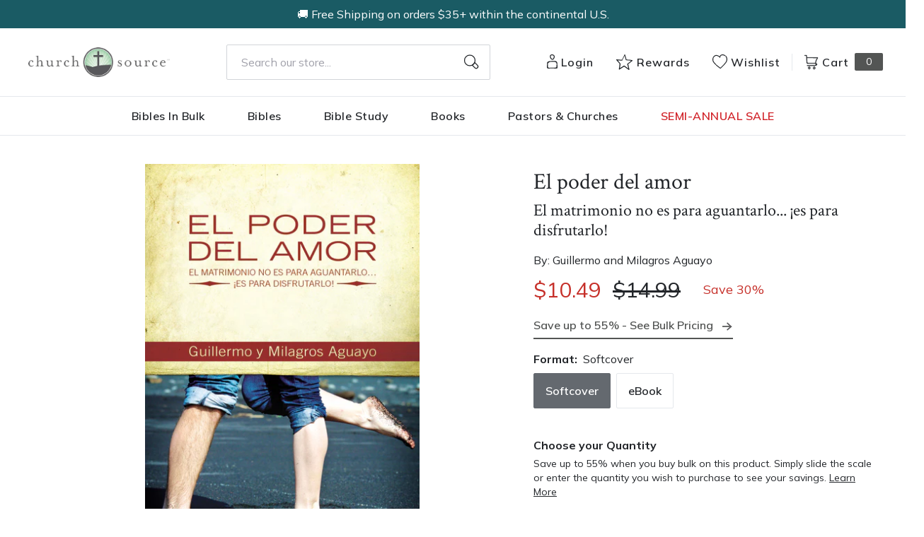

--- FILE ---
content_type: text/html; charset=utf-8
request_url: https://churchsource.com/products/el-poder-del-amor-el-matrimonio-no-es-para-aguantarlo-es-para-disfrutarlo?view=json
body_size: 3089
content:


{
  "available": true,
  "collections": [{"id":80722198597,"handle":"10-20","title":"$10 - $20","updated_at":"2026-01-23T06:08:08-06:00","body_html":"","published_at":"2018-10-02T11:43:04-05:00","sort_order":"best-selling","template_suffix":null,"disjunctive":false,"rules":[{"column":"variant_price","relation":"greater_than","condition":"10.00"},{"column":"variant_price","relation":"less_than","condition":"20.01"}],"published_scope":"web"},{"id":80723411013,"handle":"all-products","title":"All Products","updated_at":"2026-01-23T06:08:08-06:00","body_html":"","published_at":"2018-10-02T11:46:01-05:00","sort_order":"created-desc","template_suffix":"","disjunctive":false,"rules":[{"column":"variant_price","relation":"greater_than","condition":"0.00"}],"published_scope":"web"},{"id":80724820037,"handle":"books","title":"Christian Books - Christian Literature and Non-Fiction","updated_at":"2026-01-23T06:08:08-06:00","body_html":"","published_at":"2018-10-02T11:46:51-05:00","sort_order":"best-selling","template_suffix":"","disjunctive":true,"rules":[{"column":"tag","relation":"equals","condition":"CS-Spiritual Growth"},{"column":"tag","relation":"equals","condition":"CS-Inspiration"},{"column":"tag","relation":"equals","condition":"CS-Devotionals"},{"column":"tag","relation":"equals","condition":"CS-Personal Growth"},{"column":"tag","relation":"equals","condition":"CS-Prayer"},{"column":"tag","relation":"equals","condition":"CS-Men's Issues"},{"column":"tag","relation":"equals","condition":"CS-Women's Issues"},{"column":"tag","relation":"equals","condition":"CS-Love \u0026 Marriage"},{"column":"tag","relation":"equals","condition":"CS-Family"},{"column":"tag","relation":"equals","condition":"CS-Devotional Journals"},{"column":"tag","relation":"equals","condition":"CS-Promise Books"},{"column":"tag","relation":"equals","condition":"CS-Seasonal Gifts"},{"column":"tag","relation":"equals","condition":"CS-Adult Coloring Books"},{"column":"tag","relation":"equals","condition":"CS-Bible Covers"},{"column":"tag","relation":"equals","condition":"CS-Leadership"},{"column":"tag","relation":"equals","condition":"CS-Personal Finance"},{"column":"tag","relation":"equals","condition":"CS-Grief \u0026 Recovery"},{"column":"tag","relation":"equals","condition":"CS-Biography"},{"column":"tag","relation":"equals","condition":"CS-Young Adult"},{"column":"tag","relation":"equals","condition":"CS-Young Adult Fiction"},{"column":"tag","relation":"equals","condition":"CS-Bible Storybooks"},{"column":"tag","relation":"equals","condition":"CS-I Can Read"},{"column":"tag","relation":"equals","condition":"CS-The Berenstain Bears"},{"column":"tag","relation":"equals","condition":"CS-The Beginner's Bible"},{"column":"tag","relation":"equals","condition":"CS-Jesus Calling"},{"column":"tag","relation":"equals","condition":"CS-The Jesus Storybook Bible"},{"column":"tag","relation":"equals","condition":"CS-Sticker \u0026 Activity Books"},{"column":"tag","relation":"equals","condition":"CS-Personalized Kids Books"},{"column":"tag","relation":"equals","condition":"CS-Books"},{"column":"tag","relation":"equals","condition":"CS-Christian Living"},{"column":"tag","relation":"equals","condition":"CS-Gift Books"},{"column":"tag","relation":"equals","condition":"CS-Non Fiction"},{"column":"tag","relation":"equals","condition":"CS-Children \u0026 Teens"}],"published_scope":"web"},{"id":80725278789,"handle":"christian-living","title":"Christian Living","updated_at":"2026-01-23T06:08:08-06:00","body_html":"","published_at":"2018-10-02T11:47:08-05:00","sort_order":"best-selling","template_suffix":"","disjunctive":true,"rules":[{"column":"tag","relation":"equals","condition":"CS-Spiritual Growth"},{"column":"tag","relation":"equals","condition":"CS-Inspiration"},{"column":"tag","relation":"equals","condition":"CS-Devotionals"},{"column":"tag","relation":"equals","condition":"CS-Personal Growth"},{"column":"tag","relation":"equals","condition":"CS-Prayer"},{"column":"tag","relation":"equals","condition":"CS-Men's Issues"},{"column":"tag","relation":"equals","condition":"CS-Women's Issues"},{"column":"tag","relation":"equals","condition":"CS-Love \u0026 Marriage"},{"column":"tag","relation":"equals","condition":"CS-Family"},{"column":"tag","relation":"equals","condition":"CS-Christian Living"}],"published_scope":"web"},{"id":171106467937,"handle":"grupo-nelson-books-bibles","title":"Grupo Nelson Books \u0026 Bibles","updated_at":"2026-01-23T06:07:53-06:00","body_html":"","published_at":"2020-10-01T07:56:04-05:00","sort_order":"best-selling","template_suffix":"","disjunctive":false,"rules":[{"column":"tag","relation":"equals","condition":"Pub Group: Grupo"}],"published_scope":"global"},{"id":138798334049,"handle":"libros-para-adultos","title":"Libros Para Adultos","updated_at":"2026-01-23T06:07:57-06:00","body_html":"","published_at":"2019-08-01T07:53:54-05:00","sort_order":"best-selling","template_suffix":"","disjunctive":false,"rules":[{"column":"tag","relation":"equals","condition":"Spanish"},{"column":"title","relation":"not_contains","condition":"Biblia"}],"published_scope":"global"},{"id":80728490053,"handle":"love-marriage","title":"Love \u0026 Marriage","updated_at":"2026-01-23T06:08:01-06:00","body_html":"","published_at":"2018-10-02T11:49:01-05:00","sort_order":"best-selling","template_suffix":"","disjunctive":true,"rules":[{"column":"tag","relation":"equals","condition":"CS-Love \u0026 Marriage"}],"published_scope":"web"},{"id":80731340869,"handle":"softcover","title":"Softcover","updated_at":"2026-01-23T06:08:08-06:00","body_html":"","published_at":"2018-10-02T11:50:44-05:00","sort_order":"best-selling","template_suffix":null,"disjunctive":true,"rules":[{"column":"tag","relation":"equals","condition":"Softcover"},{"column":"tag","relation":"equals","condition":"Softcover Set"}],"published_scope":"web"}],
  "compare_at_price_max": 1499,
  "compare_at_price_min": 599,
  "compare_at_price_varies": true,
  "description": "\u003cp\u003eLa mayoría de los matrimonios con el pasar del tiempo se sumergen en la mediocridad de la rutina, el desencanto y el egoísmo. Descubrir \u003cb\u003e\u003ci\u003eEl poder del amor\u003c\/i\u003e \u003c\/b\u003ete llevará  a caminar en dimensiones de gozo, propósito y disfrute jamás soñados.\u003c\/p\u003e\u003cp\u003e\u003cb\u003e\u003ci\u003eEl poder del amor\u003c\/i\u003e \u003c\/b\u003eayudará\u003cb\u003e \u003c\/b\u003ea\u003cb\u003e \u003c\/b\u003elos lectores a recuperar el brillo perdido en su vida conyugal, y mirarán su futuro con mayor entusiasmo compartiendo en su matrimonio honra, generosidad, comunicación, intimidad, tolerancia y benignidad. \u003c\/p\u003e\u003cbr\u003e\u003cp\u003e\u003c\/p\u003e\u003cp\u003e\u003c\/p\u003e\u003cp\u003eWith the passing of time most marriages get immersed in the mediocrity of routine, disillusionment, and selfishness. To discover the power of love \u003cb\u003e\u003ci\u003eEl poder del amor\u003c\/i\u003e\u003c\/b\u003e will lead them to walk in dimensions of joy, purpose and enjoyment never dreamed of. \u003c\/p\u003e\u003cp\u003e \u003cb\u003e\u003ci\u003eEl poder del amor\u003c\/i\u003e\u003c\/b\u003e will help readers to recover lost passion in their marriage. It will help them look into their future more enthusiastically.\u003c\/p\u003e\u003cp\u003e\u003c\/p\u003e\u003cp\u003e\u003c\/p\u003e",
  "featured_image": "\/\/churchsource.com\/cdn\/shop\/products\/9781602559578_ef9f1885-fe87-4ca8-a87f-fa1d217878f0.jpg?v=1762272513",
  "featured_media": {"alt":"9781602559578","id":21460589674593,"position":1,"preview_image":{"aspect_ratio":0.658,"height":600,"width":395,"src":"\/\/churchsource.com\/cdn\/shop\/products\/9781602559578_ef9f1885-fe87-4ca8-a87f-fa1d217878f0.jpg?v=1762272513"},"aspect_ratio":0.658,"height":600,"media_type":"image","src":"\/\/churchsource.com\/cdn\/shop\/products\/9781602559578_ef9f1885-fe87-4ca8-a87f-fa1d217878f0.jpg?v=1762272513","width":395},
  "first_available_variant": {"id":18329421447265,"title":"Softcover","option1":"Softcover","option2":null,"option3":null,"sku":"9781602559578","requires_shipping":true,"taxable":true,"featured_image":{"id":29113272860769,"product_id":1924854612065,"position":1,"created_at":"2022-02-14T12:52:25-06:00","updated_at":"2025-11-04T10:08:33-06:00","alt":"9781602559578","width":395,"height":600,"src":"\/\/churchsource.com\/cdn\/shop\/products\/9781602559578_ef9f1885-fe87-4ca8-a87f-fa1d217878f0.jpg?v=1762272513","variant_ids":[18329421447265]},"available":true,"name":"El poder del amor: El matrimonio no es para aguantarlo... ¡es para disfrutarlo! - Softcover","public_title":"Softcover","options":["Softcover"],"price":1049,"weight":227,"compare_at_price":1499,"inventory_management":null,"barcode":"9781602559578","featured_media":{"alt":"9781602559578","id":21460589674593,"position":1,"preview_image":{"aspect_ratio":0.658,"height":600,"width":395,"src":"\/\/churchsource.com\/cdn\/shop\/products\/9781602559578_ef9f1885-fe87-4ca8-a87f-fa1d217878f0.jpg?v=1762272513"}},"requires_selling_plan":false,"selling_plan_allocations":[],"quantity_rule":{"min":1,"max":null,"increment":1}},
  "handle": "el-poder-del-amor-el-matrimonio-no-es-para-aguantarlo-es-para-disfrutarlo",
  "has_only_default_variant": false,
  "id": 1924854612065,
  "images": ["\/\/churchsource.com\/cdn\/shop\/products\/9781602559578_ef9f1885-fe87-4ca8-a87f-fa1d217878f0.jpg?v=1762272513","\/\/churchsource.com\/cdn\/shop\/products\/9781602559585_d251ea09-f751-47fc-8f46-ac33c97fd179.jpg?v=1644864790"],
  "options": ["Format"],
  "options_with_values": [{"name":"Format","position":1,"values":["Softcover","eBook"]}],
  "price": 599,
  "price_max": 1049,
  "price_min": 599,
  "price_varies": true,
  "selected_variant": null,
  "selected_or_first_available_variant": {"id":18329421447265,"title":"Softcover","option1":"Softcover","option2":null,"option3":null,"sku":"9781602559578","requires_shipping":true,"taxable":true,"featured_image":{"id":29113272860769,"product_id":1924854612065,"position":1,"created_at":"2022-02-14T12:52:25-06:00","updated_at":"2025-11-04T10:08:33-06:00","alt":"9781602559578","width":395,"height":600,"src":"\/\/churchsource.com\/cdn\/shop\/products\/9781602559578_ef9f1885-fe87-4ca8-a87f-fa1d217878f0.jpg?v=1762272513","variant_ids":[18329421447265]},"available":true,"name":"El poder del amor: El matrimonio no es para aguantarlo... ¡es para disfrutarlo! - Softcover","public_title":"Softcover","options":["Softcover"],"price":1049,"weight":227,"compare_at_price":1499,"inventory_management":null,"barcode":"9781602559578","featured_media":{"alt":"9781602559578","id":21460589674593,"position":1,"preview_image":{"aspect_ratio":0.658,"height":600,"width":395,"src":"\/\/churchsource.com\/cdn\/shop\/products\/9781602559578_ef9f1885-fe87-4ca8-a87f-fa1d217878f0.jpg?v=1762272513"}},"requires_selling_plan":false,"selling_plan_allocations":[],"quantity_rule":{"min":1,"max":null,"increment":1}},
  "tags": ["Age Range: Adult","Author: Guillermo and Milagros Aguayo","CS-Love \u0026 Marriage","eBook","Grupo Nelson","POD","Pub Group: Grupo","REL012050","Softcover","Spanish","Standard Discount Tag"],
  "title": "El poder del amor: El matrimonio no es para aguantarlo... ¡es para disfrutarlo!",
  "type": "",
  "url": "\/products\/el-poder-del-amor-el-matrimonio-no-es-para-aguantarlo-es-para-disfrutarlo",
  "isbn10": null,
  "variants": [{
        "available": true,
        "compare_at_price": 1499,
        "id": 18329421447265,
        "image": "\/\/churchsource.com\/cdn\/shop\/products\/9781602559578_ef9f1885-fe87-4ca8-a87f-fa1d217878f0.jpg?v=1762272513",
        "inventory_quantity": 125,
        "option1": "Softcover",
        "option2": null,
        "option3": null,
        "options": ["Softcover"],
        "price": 1049,
        "requires_shipping": true,
        "selected": false,
        "title": "Softcover",
        "url": "\/products\/el-poder-del-amor-el-matrimonio-no-es-para-aguantarlo-es-para-disfrutarlo?variant=18329421447265",
        "sku": "9781602559578",
        "barcode": "9781602559578","weight": "0.5 lb","metafields": {
          "digital": false,
          "publish_date": "08\/06\/2013",
          "promo": false,
          "contributor": "Guillermo and Milagros Aguayo","narrators": false,
          "contributor_bio_short": null,
          "publishdate": "08\/06\/2013",
          "publisher": "Grupo Nelson",
          "series": false,
          "features_and_benefits": false,
          "format": "Softcover",
          "language": "Spanish", 
          "variant_description": "\u003cp\u003e\u003c\/p\u003e\u003cp\u003e\u003c\/p\u003e\u003cp\u003eWith the passing of time most marriages get immersed in the mediocrity of routine, disillusionment, and selfishness. To discover the power of love\u0026#x00A0;\u003cb\u003e\u003ci\u003eEl\u0026#x00A0;poder\u0026#x00A0;del\u0026#x00A0;amor\u003c\/i\u003e\u003c\/b\u003e\u0026#x00A0;will lead them\u0026#x00A0;to walk in dimensions of joy, purpose and enjoyment never dreamed of.\u0026#x00A0;\u003c\/p\u003e\u003cp\u003e\u0026#x00A0;\u003cb\u003e\u003ci\u003eEl\u0026#x00A0;poder\u0026#x00A0;del\u0026#x00A0;amor\u003c\/i\u003e\u003c\/b\u003e\u0026#x00A0;will help readers to recover lost passion in their\u0026#x00A0;marriage. It will help them look into their future more enthusiastically.\u003c\/p\u003e\u003cp\u003e\u003c\/p\u003e\u003cp\u003e\u003c\/p\u003e",
          "variant_description_short": false,
          "isbn13": null,
          "ebook_isbn": "9781602559585","case_weight": "18.02 lb","physical_length": 8.4,
          "physical_width": 5.5,
          "physical_thickness": 0.55,"case_qty": "36",
          "lengthunit": "Pages",
          "length": "208",
          "pointsize": null,
          "bulk_pricing_message": "",
          "case_variant_link": null
        }
      }
      ,
{
        "available": true,
        "compare_at_price": 599,
        "id": 32066356969569,
        "image": "\/\/churchsource.com\/cdn\/shop\/products\/9781602559585_d251ea09-f751-47fc-8f46-ac33c97fd179.jpg?v=1644864790",
        "inventory_quantity": 0,
        "option1": "eBook",
        "option2": null,
        "option3": null,
        "options": ["eBook"],
        "price": 599,
        "requires_shipping": false,
        "selected": false,
        "title": "eBook",
        "url": "\/products\/el-poder-del-amor-el-matrimonio-no-es-para-aguantarlo-es-para-disfrutarlo?variant=32066356969569",
        "sku": "9781602559585",
        "barcode": "9781602559585","metafields": {
          "digital": "eBook",
          "publish_date": "08\/06\/2013",
          "promo": false,
          "contributor": "Guillermo and Milagros Aguayo","narrators": false,
          "contributor_bio_short": null,
          "publishdate": "08\/06\/2013",
          "publisher": "Grupo Nelson",
          "series": false,
          "features_and_benefits": false,
          "format": "eBook",
          "language": "Spanish", 
          "variant_description": "\u003cp\u003e\u003c\/p\u003e\u003cp\u003e\u003c\/p\u003e\u003cp\u003eWith the passing of time most marriages get immersed in the mediocrity of routine, disillusionment, and selfishness. To discover the power of love\u0026#x00A0;\u003cb\u003e\u003ci\u003eEl\u0026#x00A0;poder\u0026#x00A0;del\u0026#x00A0;amor\u003c\/i\u003e\u003c\/b\u003e\u0026#x00A0;will lead them\u0026#x00A0;to walk in dimensions of joy, purpose and enjoyment never dreamed of.\u0026#x00A0;\u003c\/p\u003e\u003cp\u003e\u0026#x00A0;\u003cb\u003e\u003ci\u003eEl\u0026#x00A0;poder\u0026#x00A0;del\u0026#x00A0;amor\u003c\/i\u003e\u003c\/b\u003e\u0026#x00A0;will help readers to recover lost passion in their\u0026#x00A0;marriage. It will help them look into their future more enthusiastically.\u003c\/p\u003e\u003cp\u003e\u003c\/p\u003e\u003cp\u003e\u003c\/p\u003e",
          "variant_description_short": false,
          "isbn13": null,
          "ebook_isbn": "9781602559585","case_qty": "1",
          "lengthunit": "Pages",
          "length": "208",
          "pointsize": null,
          "bulk_pricing_message": "",
          "case_variant_link": null
        }
      }
      
]
}